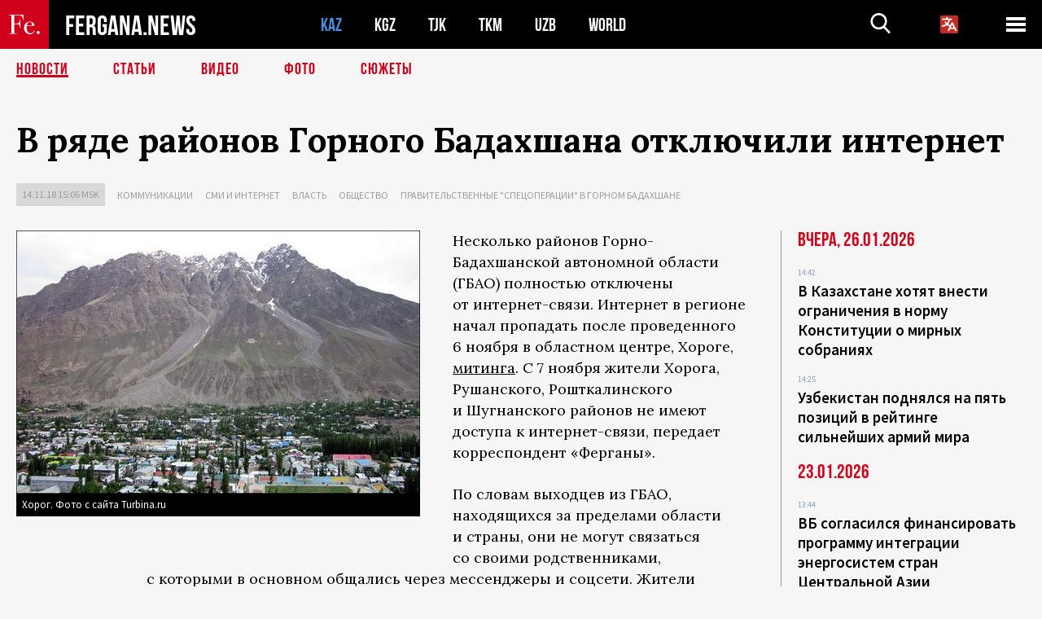

--- FILE ---
content_type: text/html; charset=UTF-8
request_url: https://fergana.ru/news/102691/?country=kz
body_size: 10475
content:
<!DOCTYPE html>
<html lang="ru">
<head>
<meta http-equiv="content-type" content="text/html; charset=UTF-8" />
<title>В&nbsp;ряде районов Горного Бадахшана отключили интернет</title>
<meta name="description" content="Несколько районов Горно-Бадахшанской автономной области (ГБАО) полностью отключены от интернет-связи. Интернет в регионе начал пропадать после проведенного 6 ноября в областном центре, Хороге, митинга. С 7 ноября жители Хорога, Рушанского, Рошткалинского и Шугнанского районов не имеют доступа к интернет-связи, передает корреспондент «Ферганы»." />
<meta name="viewport" content="width=device-width, initial-scale=1.0"/>
	<link rel="icon" type="image/png" href="/templates/images/favicon3.png" />
	<meta name="yandex-verification" content="a316808044713348" />
	<meta name="yandex-verification" content="b1c844c1412fd03d" />
	<meta name="google-site-verification" content="FBiz-D845GQ8T-l6MMSyN-8HyJ32JfO_glII0Pi6l_A" />
	<meta name="google-site-verification" content="T_BHGYR2MCTLiRaWb7wOp893S0DEcncvlk1XfU6LQ68" />
	<meta property="og:image" content="https://fergana.ru/siteapi/media/images/3050d70e-5ba8-4ba4-843e-d378f80b6559.jpeg"><meta property="og:type" content="website"><meta property="og:title" content="В&amp;nbsp;ряде районов Горного Бадахшана отключили интернет"><meta property="og:description" content="Несколько районов Горно-Бадахшанской автономной области (ГБАО) полностью отключены от интернет-связи. Интернет в регионе начал пропадать после проведенного 6 ноября в областном центре, Хороге, митинга. С 7 ноября жители Хорога, Рушанского, Рошткалинского и Шугнанского районов не имеют доступа к интернет-связи, передает корреспондент «Ферганы»."><meta property="og:url" content="https://fergana.ru/news/102691/"><link rel="canonical" href="https://fergana.agency/news/102691/">	

	<link href="/templates/css/style.css?1760012029" rel="stylesheet" type="text/css" />
<link href="/templates/css/common.css?1762426569" rel="stylesheet" type="text/css" />
	<style>
		.footer_updated .footer_updated__artradeLink {text-align: center}
		.footer_updated .footer_updated__artradeLink a {display: inline-block}
		@media (min-width: 761px) {
			.donate {
				margin-top: -15px;
			}
		}
		.donate {background: #fff url('/templates/images/quote.svg') no-repeat 35px bottom;
			color: #000000;
			font-family: "Lora";
			font-size: 18px;
			font-weight: 400;
			line-height: 26px;
			padding:20px 35px 40px}
		.donate_title {font-size: 42px; line-height: 1.3; font-weight: 700; font-family:"Source Sans Pro", sans-serif;}
		.donate_text {padding: 18px 0 22px}
		.donate_link {display:block; text-align:center; padding: 10px;
			text-transform: uppercase ;
			color:#fff;
			background: radial-gradient(93.76% 93.76% at 109.79% 114.55%, #FFFFFF 0%, rgba(255, 255, 255, 0.0001) 100%), #D1021B;
			background-blend-mode: soft-light, normal;
			box-shadow: 0px 4px 20px -4px rgba(0, 0, 0, 0.296301);
			font-size: 18px;
			border-radius: 4px; }
	</style>
	
	
		<!-- Global site tag (gtag.js) - Google Analytics -->
<script async src="https://www.googletagmanager.com/gtag/js?id=G-W6BGJZBV09"></script>
<script>
	window.dataLayer = window.dataLayer || [];
	function gtag(){dataLayer.push(arguments);}
	gtag('js', new Date());

	gtag('config', 'G-W6BGJZBV09');
</script>
<!-- Yandex.Metrika counter --> <script type="text/javascript">     (function(m,e,t,r,i,k,a){         m[i]=m[i]||function(){(m[i].a=m[i].a||[]).push(arguments)};         m[i].l=1*new Date();         for (var j = 0; j < document.scripts.length; j++) {if (document.scripts[j].src === r) { return; }}         k=e.createElement(t),a=e.getElementsByTagName(t)[0],k.async=1,k.src=r,a.parentNode.insertBefore(k,a)     })(window, document,'script','https://mc.yandex.ru/metrika/tag.js?id=104663068', 'ym');      ym(104663068, 'init', {ssr:true, webvisor:true, clickmap:true, ecommerce:"dataLayer", accurateTrackBounce:true, trackLinks:true}); </script> <noscript><div><img src="https://mc.yandex.ru/watch/104663068" style="position:absolute; left:-9999px;" alt="" /></div></noscript> <!-- /Yandex.Metrika counter -->


		<script async src="https://pagead2.googlesyndication.com/pagead/js/adsbygoogle.js?client=ca-pub-4087140614498415"
			crossorigin="anonymous"></script>
 </head>

<body class="lang_ru mobile-head-is-visible ">
<div class="out  lang_ru">
	<script type="text/javascript">
	function getCookie(name) {
		var matches = document.cookie.match(new RegExp(
			"(?:^|; )" + name.replace(/([\.$?*|{}\(\)\[\]\\\/\+^])/g, '\\$1') + "=([^;]*)"
		));
		return matches ? decodeURIComponent(matches[1]) : undefined;
	}
</script>
<header class="header">
	<div class="mobile-header-scroll js-mobile-header-scroll">
		<div class="mobile-header-scroll__container">
			<a href="/" class="mobile-header-scroll__logo">
				<svg class="svg-icon">
					<use xmlns:xlink="http://www.w3.org/1999/xlink" xlink:href="/templates/images/sprite.svg?1#logoFe"></use>
				</svg>
			</a>
			<a href="/" class="mobile-header-scroll__text">
				FERGANA.NEWS
			</a>
			<div class="mobile-header-scroll__langs">
					<div class='languages_block'>
		<div class='languages_block_btn'>
			<span>
				<svg width="22" height="22" viewBox="0 0 18 18" fill="none" xmlns="http://www.w3.org/2000/svg">
					<path d="M12 9.17719L13.4119 12H10.5881L11.1844 10.8094L12 9.17719ZM18 1.5V16.5C18 16.8978 17.842 17.2794 17.5607 17.5607C17.2794 17.842 16.8978 18 16.5 18H1.5C1.10218 18 0.720644 17.842 0.43934 17.5607C0.158035 17.2794 0 16.8978 0 16.5V1.5C0 1.10218 0.158035 0.720644 0.43934 0.43934C0.720644 0.158035 1.10218 0 1.5 0H16.5C16.8978 0 17.2794 0.158035 17.5607 0.43934C17.842 0.720644 18 1.10218 18 1.5ZM16.4212 14.6644L12.6713 7.16437C12.609 7.03957 12.5133 6.93458 12.3947 6.86119C12.2761 6.7878 12.1394 6.74892 12 6.74892C11.8606 6.74892 11.7239 6.7878 11.6053 6.86119C11.4867 6.93458 11.391 7.03957 11.3287 7.16437L10.0931 9.6375C9.2983 9.48182 8.54453 9.16257 7.87969 8.7C8.91594 7.52683 9.55711 6.05756 9.7125 4.5H11.25C11.4489 4.5 11.6397 4.42098 11.7803 4.28033C11.921 4.13968 12 3.94891 12 3.75C12 3.55109 11.921 3.36032 11.7803 3.21967C11.6397 3.07902 11.4489 3 11.25 3H7.5V2.25C7.5 2.05109 7.42098 1.86032 7.28033 1.71967C7.13968 1.57902 6.94891 1.5 6.75 1.5C6.55109 1.5 6.36032 1.57902 6.21967 1.71967C6.07902 1.86032 6 2.05109 6 2.25V3H2.25C2.05109 3 1.86032 3.07902 1.71967 3.21967C1.57902 3.36032 1.5 3.55109 1.5 3.75C1.5 3.94891 1.57902 4.13968 1.71967 4.28033C1.86032 4.42098 2.05109 4.5 2.25 4.5H8.20125C8.05246 5.68338 7.5529 6.79515 6.76688 7.69219C6.43388 7.30345 6.15046 6.87486 5.92313 6.41625C5.83101 6.24448 5.67565 6.11532 5.48994 6.05612C5.30424 5.99693 5.10279 6.01235 4.92826 6.09913C4.75373 6.18591 4.61984 6.33722 4.55495 6.52101C4.49006 6.7048 4.49927 6.90663 4.58063 7.08375C4.86768 7.66259 5.22678 8.20282 5.64937 8.69156C4.65044 9.38223 3.46446 9.7515 2.25 9.75C2.05109 9.75 1.86032 9.82902 1.71967 9.96967C1.57902 10.1103 1.5 10.3011 1.5 10.5C1.5 10.6989 1.57902 10.8897 1.71967 11.0303C1.86032 11.171 2.05109 11.25 2.25 11.25C3.87819 11.2517 5.46222 10.7206 6.76031 9.73781C7.54576 10.3382 8.44434 10.7737 9.40219 11.0184L7.57875 14.6644C7.48974 14.8424 7.47509 15.0485 7.53803 15.2373C7.60097 15.4261 7.73635 15.5822 7.91437 15.6713C8.0924 15.7603 8.2985 15.7749 8.48732 15.712C8.67615 15.649 8.83224 15.5137 8.92125 15.3356L9.83813 13.5H14.1619L15.0787 15.3356C15.1228 15.4238 15.1838 15.5024 15.2583 15.567C15.3327 15.6315 15.4192 15.6808 15.5127 15.712C15.6062 15.7431 15.7049 15.7556 15.8032 15.7486C15.9015 15.7416 15.9975 15.7153 16.0856 15.6713C16.1738 15.6272 16.2524 15.5662 16.317 15.4917C16.3815 15.4173 16.4308 15.3308 16.462 15.2373C16.4931 15.1438 16.5056 15.0451 16.4986 14.9468C16.4916 14.8485 16.4653 14.7525 16.4212 14.6644Z"/>
				</svg>
			</span>
		</div>
		<ul class='languages_block_list'>
							<li><a href="https://en.fergana.ru">English</a></li>
								<li><a href="https://uz.fergana.ru">Ўзбекча</a></li>
								<li><a href="https://uzlat.fergana.ru">O‘zbekcha</a></li>
								<li><a href="https://fr.fergana.ru">Français</a></li>
								<li><a href="https://es.fergana.ru">Español</a></li>
								<li><a href="https://it.fergana.ru">Italiano</a></li>
								<li><a href="https://de.fergana.ru">Deutsch</a></li>
								<li><a href="https://zh.fergana.ru">中文</a></li>
						</ul>
	</div>
			</div>
		</div>
	</div>
	<div class="header_wrapper">
		<div class="header__container">
			<div class="header__left">
									<a href="/">
									<span class="header__logo head-logo">
													<div class="svg-wrapper">
								<svg class="svg-icon">
									<use xmlns:xlink="http://www.w3.org/1999/xlink" xlink:href="/templates/images/sprite.svg?1#logoFe"></use>
								</svg>
 							</div>
												<div class="head-logo__text">
							FERGANA.NEWS
						</div>
					</span>
									</a>
				
				<div class="header__countries head-countries">
					<ul>
						<li class="active"><a href="/kz/">KAZ</a></li><li ><a href="/kg/">KGZ</a></li><li ><a href="/tj/">TJK</a></li><li ><a href="/tm/">TKM</a></li><li ><a href="/uz/">UZB</a></li><li ><a href="/world/">WORLD</a></li>					</ul>
				</div>

			</div>

			<div class="header-info">
				<div class="header-info__search">
					<form action="/search/" method="get">
						<div class="header-info-form">
							<div class="header-info-form__item js-head-input">
								<input name="search" class="header-info-form__input js-head-search-input" type="text">
							</div>
							<div class="header-info-form__button">
								<button type="button" class="header-info-form__btn js-head-search">
									<svg class="svg-icon">
										<use xmlns:xlink="http://www.w3.org/1999/xlink" xlink:href="/templates/images/sprite.svg#search"></use>
									</svg>
								</button>
							</div>
						</div>
					</form>
				</div>
					<div class='languages_block'>
		<div class='languages_block_btn'>
			<span>
				<svg width="22" height="22" viewBox="0 0 18 18" fill="none" xmlns="http://www.w3.org/2000/svg">
					<path d="M12 9.17719L13.4119 12H10.5881L11.1844 10.8094L12 9.17719ZM18 1.5V16.5C18 16.8978 17.842 17.2794 17.5607 17.5607C17.2794 17.842 16.8978 18 16.5 18H1.5C1.10218 18 0.720644 17.842 0.43934 17.5607C0.158035 17.2794 0 16.8978 0 16.5V1.5C0 1.10218 0.158035 0.720644 0.43934 0.43934C0.720644 0.158035 1.10218 0 1.5 0H16.5C16.8978 0 17.2794 0.158035 17.5607 0.43934C17.842 0.720644 18 1.10218 18 1.5ZM16.4212 14.6644L12.6713 7.16437C12.609 7.03957 12.5133 6.93458 12.3947 6.86119C12.2761 6.7878 12.1394 6.74892 12 6.74892C11.8606 6.74892 11.7239 6.7878 11.6053 6.86119C11.4867 6.93458 11.391 7.03957 11.3287 7.16437L10.0931 9.6375C9.2983 9.48182 8.54453 9.16257 7.87969 8.7C8.91594 7.52683 9.55711 6.05756 9.7125 4.5H11.25C11.4489 4.5 11.6397 4.42098 11.7803 4.28033C11.921 4.13968 12 3.94891 12 3.75C12 3.55109 11.921 3.36032 11.7803 3.21967C11.6397 3.07902 11.4489 3 11.25 3H7.5V2.25C7.5 2.05109 7.42098 1.86032 7.28033 1.71967C7.13968 1.57902 6.94891 1.5 6.75 1.5C6.55109 1.5 6.36032 1.57902 6.21967 1.71967C6.07902 1.86032 6 2.05109 6 2.25V3H2.25C2.05109 3 1.86032 3.07902 1.71967 3.21967C1.57902 3.36032 1.5 3.55109 1.5 3.75C1.5 3.94891 1.57902 4.13968 1.71967 4.28033C1.86032 4.42098 2.05109 4.5 2.25 4.5H8.20125C8.05246 5.68338 7.5529 6.79515 6.76688 7.69219C6.43388 7.30345 6.15046 6.87486 5.92313 6.41625C5.83101 6.24448 5.67565 6.11532 5.48994 6.05612C5.30424 5.99693 5.10279 6.01235 4.92826 6.09913C4.75373 6.18591 4.61984 6.33722 4.55495 6.52101C4.49006 6.7048 4.49927 6.90663 4.58063 7.08375C4.86768 7.66259 5.22678 8.20282 5.64937 8.69156C4.65044 9.38223 3.46446 9.7515 2.25 9.75C2.05109 9.75 1.86032 9.82902 1.71967 9.96967C1.57902 10.1103 1.5 10.3011 1.5 10.5C1.5 10.6989 1.57902 10.8897 1.71967 11.0303C1.86032 11.171 2.05109 11.25 2.25 11.25C3.87819 11.2517 5.46222 10.7206 6.76031 9.73781C7.54576 10.3382 8.44434 10.7737 9.40219 11.0184L7.57875 14.6644C7.48974 14.8424 7.47509 15.0485 7.53803 15.2373C7.60097 15.4261 7.73635 15.5822 7.91437 15.6713C8.0924 15.7603 8.2985 15.7749 8.48732 15.712C8.67615 15.649 8.83224 15.5137 8.92125 15.3356L9.83813 13.5H14.1619L15.0787 15.3356C15.1228 15.4238 15.1838 15.5024 15.2583 15.567C15.3327 15.6315 15.4192 15.6808 15.5127 15.712C15.6062 15.7431 15.7049 15.7556 15.8032 15.7486C15.9015 15.7416 15.9975 15.7153 16.0856 15.6713C16.1738 15.6272 16.2524 15.5662 16.317 15.4917C16.3815 15.4173 16.4308 15.3308 16.462 15.2373C16.4931 15.1438 16.5056 15.0451 16.4986 14.9468C16.4916 14.8485 16.4653 14.7525 16.4212 14.6644Z"/>
				</svg>
			</span>
		</div>
		<ul class='languages_block_list'>
							<li><a href="https://en.fergana.ru">English</a></li>
								<li><a href="https://uz.fergana.ru">Ўзбекча</a></li>
								<li><a href="https://uzlat.fergana.ru">O‘zbekcha</a></li>
								<li><a href="https://fr.fergana.ru">Français</a></li>
								<li><a href="https://es.fergana.ru">Español</a></li>
								<li><a href="https://it.fergana.ru">Italiano</a></li>
								<li><a href="https://de.fergana.ru">Deutsch</a></li>
								<li><a href="https://zh.fergana.ru">中文</a></li>
						</ul>
	</div>
								<button class="header-info__menu js-head-burger">
					<span></span>
					<span></span>
					<span></span>
				</button>
							</div>
		</div>
				<div class="header-menu js-head-menu">
			<div class="header-menu__container">
					<div class="header-menu__item">
		<div class="header-menu__title"><a href="/state/">Государство</a></div>
		<ul class="list">				<li><a href="/power/">Власть</a></li>
								<li><a href="/politic/">Политика</a></li>
								<li><a href="/military/">Безопасность</a></li>
						</ul>
	</div>
	
	<div class="header-menu__item">
		<div class="header-menu__title"><a href="/people/">Люди</a></div>
		<ul class="list">				<li><a href="/media/">СМИ и интернет</a></li>
								<li><a href="/citizen/">Права человека</a></li>
								<li><a href="/migration/">Миграция</a></li>
								<li><a href="/society/">Общество</a></li>
								<li><a href="/religion/">Религия</a></li>
						</ul>
	</div>
	
	<div class="header-menu__item">
		<div class="header-menu__title"><a href="/civil/">Цивилизация</a></div>
		<ul class="list">				<li><a href="/travel/">Путешествия</a></li>
								<li><a href="/history/">История</a></li>
								<li><a href="/tech/">Наука и технологии</a></li>
								<li><a href="/cult/">Культура</a></li>
						</ul>
	</div>
	
	<div class="header-menu__item">
		<div class="header-menu__title"><a href="/natural/">Среда обитания</a></div>
		<ul class="list">				<li><a href="/ecology/">Экология</a></li>
								<li><a href="/water/">Вода</a></li>
						</ul>
	</div>
	
	<div class="header-menu__item">
		<div class="header-menu__title"><a href="/market/">Рынок</a></div>
		<ul class="list">				<li><a href="/roads/">Коммуникации</a></li>
								<li><a href="/busy/">Бизнес</a></li>
								<li><a href="/money/">Деньги</a></li>
								<li><a href="/cotton/">Хлопок</a></li>
								<li><a href="/economy/">Экономика</a></li>
						</ul>
	</div>
	

	<div class="header-menu__item">
		<div class="header-menu__title"><a href="/law/">Закон и порядок</a></div>
		<ul class="list">				<li><a href="/terror/">Терроризм</a></li>
								<li><a href="/court/">Суд</a></li>
								<li><a href="/corruption/">Коррупция</a></li>
								<li><a href="/crime/">Криминал</a></li>
						</ul>
	</div>
	

	<div class="header-menu__item">
		<div class="header-menu__title"><a href="/planet/">Вокруг</a></div>
		<ul class="list">				<li><a href="/china/">Китай</a></li>
								<li><a href="/osman/">Турция</a></li>
								<li><a href="/iran/">Иран</a></li>
								<li><a href="/rus/">Россия</a></li>
								<li><a href="/afgan/">Афганистан</a></li>
						</ul>
	</div>
	
	<div class="header-menu__item">
		<ul class="header-menu__all-titles">					<li><a href="/sport/">Спорт</a></li>
									<li><a href="/emergency/">ЧП</a></li>
									<li><a href="/cest/">Се ля ви</a></li>
						</ul>
	</div>


	<div class="header-menu__item">
		<ul class="header-menu__all-titles">
			<li><a href="/about/">Об агенстве</a></li>
					</ul>
	</div>
			</div>
			<div class="header-menu__close js-head-close">
				<svg class="svg-icon">
	                <use xmlns:xlink="http://www.w3.org/1999/xlink" xlink:href="/templates/images/sprite.svg#close"></use>
	            </svg>
			</div>
		</div>
			</div>
	<div class="navigation_wrapper js_nav">
	<nav class="navigation">
		<ul class="navigation-list">
							<li class="navigation-list__item navigation-list__item--active">
					<a class="navigation-list__link" href="/news/?country=kz">
						Новости					</a>
				</li>
								<li class="navigation-list__item ">
					<a class="navigation-list__link" href="/articles/?country=kz">
						Статьи					</a>
				</li>
								<li class="navigation-list__item ">
					<a class="navigation-list__link" href="/videos/?country=kz">
						Видео					</a>
				</li>
								<li class="navigation-list__item ">
					<a class="navigation-list__link" href="/photos/?country=kz">
						Фото					</a>
				</li>
							<li class="navigation-list__item ">
				<a class="navigation-list__link" href="/stories/?country=kz">
					СЮЖЕТЫ
				</a>
			</li>
					</ul>
	</nav>
</div>
</header>

	<div class="content">
				

		<div class="wrapper">
						<section class="article">
	<div class="article-top ">
		<h1>В&nbsp;ряде районов Горного Бадахшана отключили интернет</h1>
						<div class="main-top-links">
			<ul class="main-top-links-list">
				

				<li class="main-top-links-list__item"><span
							class="main-top-links-list__text">14.11.18 15:06						msk</span>
				</li>
											<li class="main-top-links-list__item"><a class="main-top-links-list__link"
																	 href="/roads/">Коммуникации</a>
							</li>
														<li class="main-top-links-list__item"><a class="main-top-links-list__link"
																	 href="/media/">СМИ и интернет</a>
							</li>
														<li class="main-top-links-list__item"><a class="main-top-links-list__link"
																	 href="/power/">Власть</a>
							</li>
														<li class="main-top-links-list__item"><a class="main-top-links-list__link"
																	 href="/society/">Общество</a>
							</li>
													<li class="main-top-links-list__item"><a class="main-top-links-list__link"
																 href="/stories/chto_pro/?country=kz">Правительственные "спецоперации" в Горном Бадахшане</a>
						</li>
						
			</ul>
		</div>
			</div>

	

	<div class="main-columns">
		<div class="main-columns__container">
			<div class="main-columns__main">


				<div class="article-content article-content--narrow ">
					<div class="article-content__image">
	<a href="https://fergana.ru/siteapi/media/images/3050d70e-5ba8-4ba4-843e-d378f80b6559.jpeg" data-fancybox="gallery">
		<img src="https://fergana.ru/siteapi/media/images/3050d70e-5ba8-4ba4-843e-d378f80b6559.jpeg?width=496">
	</a>
			<span>Хорог. Фото с сайта Turbina.ru</span>
	</div>					<p>Несколько районов Горно-Бадахшанской автономной области (ГБАО) полностью отключены от&nbsp;интернет-связи. Интернет в&nbsp;регионе начал пропадать после проведенного 6&nbsp;ноября в&nbsp;областном центре, Хороге, <a href="http://www.fergananews.com/news.php?id=33843" target="_blank"><span style="text-decoration:underline;">митинга</span></a>. С&nbsp;7&nbsp;ноября жители Хорога, Рушанского, Рошткалинского и&nbsp;Шугнанского районов не&nbsp;имеют доступа к&nbsp;интернет-связи, передает корреспондент «Ферганы».</p><p>По&nbsp;словам выходцев из&nbsp;ГБАО, находящихся за&nbsp;пределами области и&nbsp;страны, они не&nbsp;могут связаться со&nbsp;своими родственниками, с&nbsp;которыми в&nbsp;основном общались через мессенджеры и&nbsp;соцсети. Жители Хорога и&nbsp;указанных районов также сообщают родным, что не&nbsp;имеют доступа во&nbsp;всемирную Сеть. Сотовая связь при&nbsp;этом работает. Нужно отметить, что в&nbsp;ГБАО услуги интернета предоставляют только мобильные операторы. Они в&nbsp;свою очередь воздерживаются от&nbsp;комментариев.</p><p>На&nbsp;официальной странице компании Tcell (является самым популярным сотовым оператором в&nbsp;ГБАО) в&nbsp;социальной сети Facebook, на&nbsp;вопрос пользователя о&nbsp;том, с&nbsp;чем связано отключение интернета в&nbsp;Хороге и&nbsp;когда связь будет восстановлена, опубликован следующий ответ: «По независимым от&nbsp;нас обстоятельствам в&nbsp;настоящее время нет доступа к&nbsp;интернет-ресурсам. Надеемся, что в&nbsp;ближайшее время ситуация разрешиться. Приносим свои извинения».</p><p></p><div class="article-content__image article-content__image--full">
	<a href="https://fergana.ru/siteapi/media/images/f514099d-9f69-43f8-9389-5cf2a68d7101.jpeg" data-fancybox="gallery">
		<img src="https://fergana.ru/siteapi/media/images/f514099d-9f69-43f8-9389-5cf2a68d7101.jpeg?width=742">
	</a>
			<span>Ответ Tcell на вопрос абонента в Facebook</span>
	</div><p><br />
</p><p>Митинг в&nbsp;Хороге произошел после <a href="http://www.fergananews.com/news/33816" target="_blank"><span style="text-decoration:underline;">инцидента</span></a> с&nbsp;командиром ОМОНа МВД Таджикистана Хуршедом Мухаммадзода, который стрелял из&nbsp;травматического оружия по&nbsp;местным жителям. Двое из&nbsp;них получили серьезные ранения. Жители города вышли на&nbsp;митинг с&nbsp;требованием наказать виновника и&nbsp;убрать блок-посты, начальники которых превышают свои полномочия.</p><p>После того, как в&nbsp;социальных сетях появилось видео с&nbsp;митинга, а&nbsp;в&nbsp;СМИ разошлась информация о&nbsp;нем, в&nbsp;Таджикистане <a href="http://www.fergananews.com/news/33879" target="_blank"><span style="text-decoration:underline;">был ограничен</span></a> доступ к&nbsp;некоторым мессенджерам, соцсетям и&nbsp;информационным сайтам. А&nbsp;в&nbsp;ГБАО резко упала скорость интернета, который на&nbsp;следующий день и&nbsp;вовсе пропал.</p><p>По&nbsp;итогам митинга глава ГБАО Ёдгор Файзов и&nbsp;местные жители договорились, что в&nbsp;течение трех дней будет проведено расследование инцидента и&nbsp;оглашены его результаты. Митингующие заявили, что, если не&nbsp;будут приняты меры в&nbsp;отношении командира ОМОНа, они опять соберутся на&nbsp;площади. Однако, как стало известно «Фергане», по&nbsp;истечении указанного срока власти региона пообещали сообщить о&nbsp;результатах расследования после 16&nbsp;ноября.</p>
					
	<style>
		.socials_links {color:red; font-weight: bold; font-size: 19px; line-height: 1.5; padding-bottom: 30px}
		.socials_links a {color: red; text-decoration: underline}
	</style>
	<div class="socials_links">
		* Больше новостей из стран Центральной Азии - в
		👉&nbsp;<a href="https://t.me/fergananews" target="_blank">Telegram</a> и
		👉&nbsp;<a href="https://dzen.ru/fergana" target="_blank">Дзен</a>!
			</div>


<div class="fe-logo">
	<svg class="svg-icon">
		<use xmlns:xlink="http://www.w3.org/1999/xlink" xlink:href="/templates/images/sprite.svg#logoFe-red"></use>
	</svg>
</div>

						<!-- uSocial -->
	<script async src="https://usocial.pro/usocial/usocial.js?v=6.1.4"; data-script="usocial" charset="utf-8"></script>
	<div class="uSocial-Share" data-pid="9a2aad2f5df95bce08107e726dcbf165" data-type="share" data-options="round-rect,style1,default,absolute,horizontal,size48,eachCounter0,counter0" data-social="telegram,vk,ok,twi,email" data-mobile="vi,wa,sms"></div>
	<!-- /uSocial -->
										
					
									</div>
			</div>
						<aside class="main-columns__aside news-aside">
								<div class="news-aside__wrapper desktop_only ">
		<ul class="news-aside-list" style="margin-top: 0px">
		<div class="main-title-red">Вчера, 26.01.2026</div>
			<li class="news-aside-list__item">
			<div class="news-aside-list__time">14:42</div>
			<div class="news-aside-list__title">
				<a href="/news/145019/?country=kz">В Казахстане хотят внести ограничения в норму Конституции о мирных собраниях</a>
			</div>
		</li>
		<li class="news-aside-list__item">
			<div class="news-aside-list__time">14:25</div>
			<div class="news-aside-list__title">
				<a href="/news/145018/?country=kz">Узбекистан поднялся на пять позиций в рейтинге сильнейших армий мира</a>
			</div>
		</li>
	<div class="main-title-red">23.01.2026</div>
			<li class="news-aside-list__item">
			<div class="news-aside-list__time">13:44</div>
			<div class="news-aside-list__title">
				<a href="/news/144955/?country=kz">ВБ согласился финансировать программу интеграции энергосистем стран Центральной Азии</a>
			</div>
		</li>
	<div class="main-title-red">22.01.2026</div>
			<li class="news-aside-list__item">
			<div class="news-aside-list__time">16:51</div>
			<div class="news-aside-list__title">
				<a href="/news/144920/?country=kz">Переодевшихся в «Бората» на матче в Астане бельгийских фанатов арестовали на 5 суток</a>
			</div>
		</li>
		<li class="news-aside-list__item">
			<div class="news-aside-list__time">15:05</div>
			<div class="news-aside-list__title">
				<a href="/news/144917/?country=kz">Шавкат Мирзиёев и Касым-Жомарт Токаев подписали устав Совета мира, созданного Трампом</a>
			</div>
		</li>
		<li class="news-aside-list__item">
			<div class="news-aside-list__time">13:20</div>
			<div class="news-aside-list__title">
				<a href="/news/144915/?country=kz">На шымкентских полицейских завели дело после убийства девушки сталкером</a>
			</div>
		</li>
	<div class="main-title-red">21.01.2026</div>
			<li class="news-aside-list__item">
			<div class="news-aside-list__time">09:45</div>
			<div class="news-aside-list__title">
				<a href="/news/144855/?country=kz">Туркменистан уступил России первое место по объему поставок газа в Китай</a>
			</div>
		</li>
	<div class="main-title-red">20.01.2026</div>
			<li class="news-aside-list__item">
			<div class="news-aside-list__time">19:08</div>
			<div class="news-aside-list__title">
				<a href="/news/144839/?country=kz">Руководство шымкентской полиции уволили после убийства 21-летней девушки</a>
			</div>
		</li>
	</ul>
	<div class="news-aside__all">
		<a href="/news/?country=kz">Все новости</a>
	</div>
</div>
			</aside>
					</div>
	</div>

</section>
	<!-- bottom -->
		<script async src="https://pagead2.googlesyndication.com/pagead/js/adsbygoogle.js?client=ca-pub-4087140614498415"
	        crossorigin="anonymous"></script>


	<div class="" style="padding-bottom: 10px">

		<ins class="adsbygoogle"
			 style="display:block; text-align:center;"
			 data-ad-layout="in-article"
			 data-ad-format="fluid"
			 data-ad-client="ca-pub-4087140614498415"
			 data-ad-slot="1035203854"></ins>
		<script>
			(adsbygoogle = window.adsbygoogle || []).push({});
		</script>
	</div>
		
<div class="longgrids">
	<div class="main-title-red">Читайте также</div>
	<ul class="longgrids-list longgrids-list--index">
		<li class="longgrids-list__item">
	<a href="/articles/144769/?country=kz" class="longgrids-list__container">
		<div class="longgrids-list__image longgrids-list__image--bg longgrids-list__image--blackout4">
						<img class="longgrids-list__image-full" src="https://fergana.ru/siteapi/media/images/6928d075-2b98-4153-af9b-b1345799a8d9.jpeg?height=300">
			<div class="longgrids-list__main-text">
				<div class="longgrids-list__main-top">
					<div class="longgrids-list__main-date">19 января</div>
					<div class="longgrids-list__main-date mobile">19.01</div>
					<div class="longgrids-list__main-author"></div>
				</div>
			</div>
								</div>
		<div class="longgrids-list__content">
			<div class="longgrids-list__main-title">
				Как соловей о&nbsp;розе			</div>
			<div class="longgrids-list__sub-title">
				Ждать ли&nbsp;странам Центральной Азии СВО на&nbsp;своей территории?			</div>
		</div>
	</a>
</li>
<li class="longgrids-list__item">
	<a href="/articles/144098/?country=kz" class="longgrids-list__container">
		<div class="longgrids-list__image longgrids-list__image--bg longgrids-list__image--blackout4">
						<img class="longgrids-list__image-full" src="https://fergana.ru/siteapi/media/images/14669288-6797-4c5c-a912-5ff153d9f3ee.png?height=300">
			<div class="longgrids-list__main-text">
				<div class="longgrids-list__main-top">
					<div class="longgrids-list__main-date">24 декабря</div>
					<div class="longgrids-list__main-date mobile">24.12</div>
					<div class="longgrids-list__main-author">Александр Троицкий</div>
				</div>
			</div>
								</div>
		<div class="longgrids-list__content">
			<div class="longgrids-list__main-title">
				Очищать и&nbsp;ZIYAть			</div>
			<div class="longgrids-list__sub-title">
				Что Китай может предложить странам Центральной Азии в&nbsp;сфере «зеленой» экономики			</div>
		</div>
	</a>
</li>
<li class="longgrids-list__item">
	<a href="/photos/144132/?country=kz" class="longgrids-list__container">
		<div class="longgrids-list__image longgrids-list__image--bg longgrids-list__image--blackout4">
						<img class="longgrids-list__image-full" src="https://fergana.ru/siteapi/media/images/6a146aeb-c29c-494c-adf3-7c1385acb26f.jpeg?height=300">
			<div class="longgrids-list__main-text">
				<div class="longgrids-list__main-top">
					<div class="longgrids-list__main-date">22 декабря</div>
					<div class="longgrids-list__main-date mobile">22.12</div>
					<div class="longgrids-list__main-author"></div>
				</div>
			</div>
						<div class="main-photo_type">
	<svg class="svg-icon">
		<use xmlns:xlink="http://www.w3.org/1999/xlink" xlink:href="/templates/images/sprite.svg#photo-camera"></use>
	</svg>
	<span>Фото</span>
</div>
		</div>
		<div class="longgrids-list__content">
			<div class="longgrids-list__main-title">
				Токийский драйв			</div>
			<div class="longgrids-list__sub-title">
				Япония инвестирует около $20 млрд в&nbsp;проекты в&nbsp;странах Центральной Азии в&nbsp;течение пяти лет			</div>
		</div>
	</a>
</li>
<li class="longgrids-list__item">
	<a href="/articles/144130/?country=kz" class="longgrids-list__container">
		<div class="longgrids-list__image longgrids-list__image--bg longgrids-list__image--blackout4">
						<img class="longgrids-list__image-full" src="https://fergana.ru/siteapi/media/images/a9adc9e9-281e-4966-ae56-8c373855b744.jpeg?height=300">
			<div class="longgrids-list__main-text">
				<div class="longgrids-list__main-top">
					<div class="longgrids-list__main-date">22 декабря</div>
					<div class="longgrids-list__main-date mobile">22.12</div>
					<div class="longgrids-list__main-author"></div>
				</div>
			</div>
								</div>
		<div class="longgrids-list__content">
			<div class="longgrids-list__main-title">
				Не&nbsp;тот стандарт			</div>
			<div class="longgrids-list__sub-title">
				Российские СМИ ополчились на&nbsp;Казахстан из-за «натовских» снарядов			</div>
		</div>
	</a>
</li>
<li class="longgrids-list__item">
	<a href="/articles/144038/?country=kz" class="longgrids-list__container">
		<div class="longgrids-list__image longgrids-list__image--bg longgrids-list__image--blackout4">
						<img class="longgrids-list__image-full" src="https://fergana.ru/siteapi/media/images/df3ce3f0-e704-44f7-a8cc-ba8c9cb680ee.png?height=300">
			<div class="longgrids-list__main-text">
				<div class="longgrids-list__main-top">
					<div class="longgrids-list__main-date">19 декабря</div>
					<div class="longgrids-list__main-date mobile">19.12</div>
					<div class="longgrids-list__main-author">Пётр Бологов</div>
				</div>
			</div>
								</div>
		<div class="longgrids-list__content">
			<div class="longgrids-list__main-title">
				Черкасская Голгофа			</div>
			<div class="longgrids-list__sub-title">
				Как крестьяне Семиречья полтора года сидели в&nbsp;осаде, отливая пули из&nbsp;самоваров			</div>
		</div>
	</a>
</li>
<li class="longgrids-list__item">
	<a href="/articles/143891/?country=kz" class="longgrids-list__container">
		<div class="longgrids-list__image longgrids-list__image--bg longgrids-list__image--blackout4">
						<img class="longgrids-list__image-full" src="https://fergana.ru/siteapi/media/images/e153a684-c777-4dad-9bca-fae1e1de41a5.jpeg?height=300">
			<div class="longgrids-list__main-text">
				<div class="longgrids-list__main-top">
					<div class="longgrids-list__main-date">17 декабря</div>
					<div class="longgrids-list__main-date mobile">17.12</div>
					<div class="longgrids-list__main-author"></div>
				</div>
			</div>
								</div>
		<div class="longgrids-list__content">
			<div class="longgrids-list__main-title">
				Сакэ на&nbsp;шестерых			</div>
			<div class="longgrids-list__sub-title">
				Сближение центральноазиатских республик с&nbsp;Японией таит в&nbsp;себе подводные камни			</div>
		</div>
	</a>
</li>
	</ul>
</div>
<!--news_bottom4-->
	<div class="news_top4">
				<div class="news_top4-list-wrapper">
			<ul class="news_top4-list">
						<li class="news_top4-list__item">
					<div class="news_top4-list__title">
						<a href="/videos/143408/?country=kz">«Просят не&nbsp;раскачивать тему с&nbsp;армией» </a>
					</div>
					<div class="news_top4-list__content">
						<div class="news_top4-list__image">
							<a href="/videos/143408/?country=kz"><img src="https://fergana.ru/siteapi/media/images/bfe381f1-defc-402a-83d5-446d4a9abdc3.jpeg?width=228&height=128" alt=""></a>
						</div>
												<p>
							На&nbsp;YouTube вышел фильм о&nbsp;погибших в&nbsp;мирное время казахстанских солдатах 						</p>
											</div>
				</li>
					<li class="news_top4-list__item">
					<div class="news_top4-list__title">
						<a href="/articles/143295/?country=kz">Азербайджанский патч для&nbsp;С5</a>
					</div>
					<div class="news_top4-list__content">
						<div class="news_top4-list__image">
							<a href="/articles/143295/?country=kz"><img src="https://fergana.ru/siteapi/media/images/5c3c9a48-114e-4ab9-89f4-c66ee9892a93.jpeg?width=228&height=128" alt=""></a>
						</div>
												<p>
							Ильхам Алиев стал своим в&nbsp;Центральной Азии 						</p>
											</div>
				</li>
					<li class="news_top4-list__item">
					<div class="news_top4-list__title">
						<a href="/articles/142795/?country=kz">«Великим державам неинтересны региональные проблемы стран Центральной Азии» </a>
					</div>
					<div class="news_top4-list__content">
						<div class="news_top4-list__image">
							<a href="/articles/142795/?country=kz"><img src="https://fergana.ru/siteapi/media/images/c3ba33d4-b74d-4175-9ab7-3647d023dea7.png?width=228&height=128" alt=""></a>
						</div>
												<p>
							Казахстанский историк Буркитбай Аяган — о&nbsp;Центре исламской цивилизации Узбекистана и&nbsp;насущных проблемах в&nbsp;регионе						</p>
											</div>
				</li>
					<li class="news_top4-list__item">
					<div class="news_top4-list__title">
						<a href="/articles/142514/?country=kz">«Урусы не&nbsp;могли пробиться и&nbsp;пили кровь своих убитых» </a>
					</div>
					<div class="news_top4-list__content">
						<div class="news_top4-list__image">
							<a href="/articles/142514/?country=kz"><img src="https://fergana.ru/siteapi/media/images/52b5ee56-8639-4172-8bbc-b9346014871e.jpeg?width=228&height=128" alt=""></a>
						</div>
												<p>
							Как казаки ходили грабить Хиву за&nbsp;сотню лет до&nbsp;Бековича						</p>
											</div>
				</li>
				</ul>
		</div>
	</div>
				</div>
	</div>
	<footer class="footer_updated">
	<div class="wrapper">
		<div class="footer_updated__container">
						<div class="footer_updated__col footer_updated__info">
								<div class="footer_updated__bottom">
					<div class="footer_updated__artrade">
						<div class="footer_updated__artrade_wrap">
							<a class="footer_updated__artrade_link" href="/about/">Контакты</a>
 						</div>
					</div>
					<div class="footer_updated__design">
						<svg class="svg-icon">
			                <use xmlns:xlink="http://www.w3.org/1999/xlink" xlink:href="/templates/images/sprite.svg#design-logo"></use>
			            </svg>
						<p>
							Дизайн <br> и проектирование							<a href="https://baturingroup.com?fergana">baturingroup.com</a>&nbsp;&#169;&nbsp;2018
						</p>
					</div>
				</div>
			</div>
		</div>
	</div>
</footer></div>

<div class="overlay js-overlay"></div>
<script type="text/javascript" src="/templates/scripts/jquery-3.2.1.min.js"></script>
<script type="text/javascript" src="/templates/scripts/slick.min.js"></script>
<script type="text/javascript" src="/templates/scripts/jquery.fancybox.min.js"></script>
<script type="text/javascript" src="/templates/scripts/select2.full.min.js"></script>
<script type="text/javascript" src="/templates/scripts/lazyYT.js"></script>
<script type="text/javascript" src="/templates/scripts/moment.min.js"></script>
<script type="text/javascript" src="/templates/scripts/daterangepicker.min.js"></script>
<script type="text/javascript" src="/templates/scripts/jquery.matchHeight-min.js"></script>
<script type="text/javascript" src="/templates/scripts/custom.js?1591113932"></script>
<script type="text/javascript" src="/templates/scripts/common.js?1756718147"></script>
</body>
</html>

--- FILE ---
content_type: text/html; charset=utf-8
request_url: https://www.google.com/recaptcha/api2/aframe
body_size: 266
content:
<!DOCTYPE HTML><html><head><meta http-equiv="content-type" content="text/html; charset=UTF-8"></head><body><script nonce="fbIjqlzPQjMLgedddd055g">/** Anti-fraud and anti-abuse applications only. See google.com/recaptcha */ try{var clients={'sodar':'https://pagead2.googlesyndication.com/pagead/sodar?'};window.addEventListener("message",function(a){try{if(a.source===window.parent){var b=JSON.parse(a.data);var c=clients[b['id']];if(c){var d=document.createElement('img');d.src=c+b['params']+'&rc='+(localStorage.getItem("rc::a")?sessionStorage.getItem("rc::b"):"");window.document.body.appendChild(d);sessionStorage.setItem("rc::e",parseInt(sessionStorage.getItem("rc::e")||0)+1);localStorage.setItem("rc::h",'1769476583264');}}}catch(b){}});window.parent.postMessage("_grecaptcha_ready", "*");}catch(b){}</script></body></html>